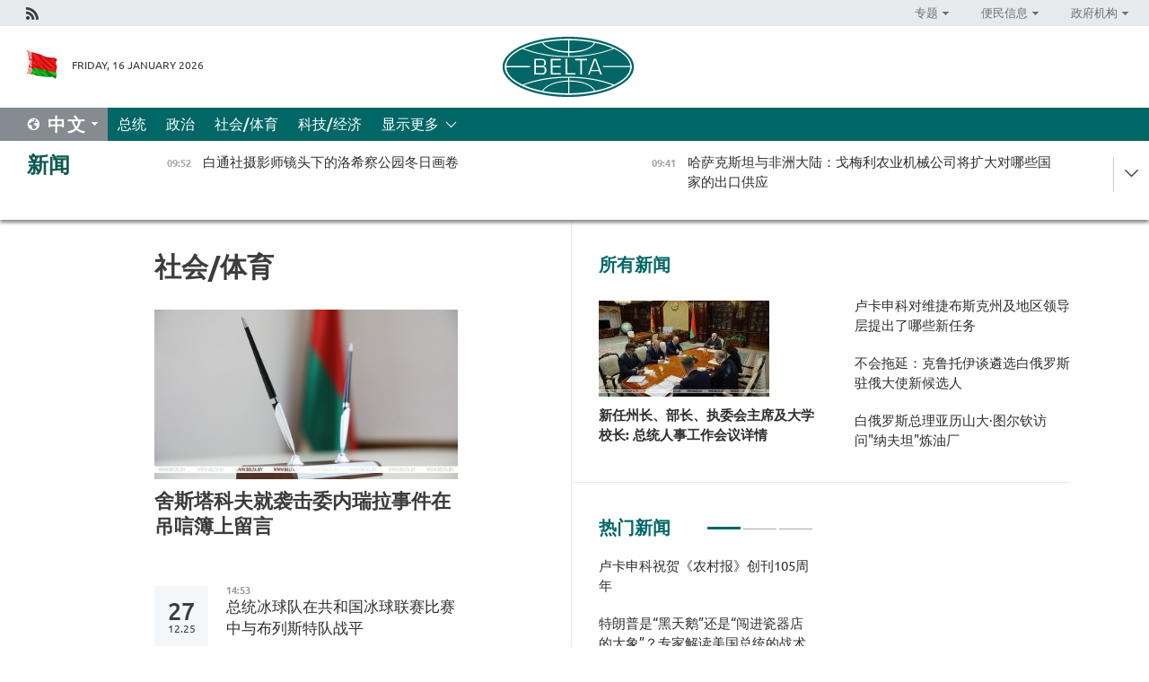

--- FILE ---
content_type: text/html; charset=UTF-8
request_url: https://chn.belta.by/society/page/17/?day=23&month=12&year=22
body_size: 10861
content:
    
    	<!DOCTYPE HTML>
	<html lang="zh-ZH" >
	<head  prefix="article: https://ogp.me/ns/article#">
		<title>社会/体育  17</title>
		<meta http-equiv="Content-Type" content="text/html; charset=utf-8">
                <meta name="viewport" content="width=device-width">
		<link rel="stylesheet" href="/styles/general_styles.css" type="text/css">
                                <link rel="stylesheet" href="/styles/styles2.css?1768546542" type="text/css">
                                <link rel="stylesheet" href="/styles/styles.css?1768546542" type="text/css">
                <link rel="stylesheet" href="/styles/tr_styles.css" type="text/css">
                            <link rel="icon" href="/desimages/fav.png" type="image/png">
		<meta name="keywords" content="">
		<meta name="description" content="  17">
                
                 <link rel = "canonical" href="https://chn.belta.by/society/page/17/">
                
	    		                
                        <!-- Yandex.Metrika informer -->
<a href="https://metrika.yandex.by/stat/?id=15029098&amp;from=informer"
target="_blank" rel="nofollow"><img src="https://informer.yandex.ru/informer/15029098/1_1_FFFFFFFF_EFEFEFFF_0_pageviews"
style="width:80px; height:15px; border:0; display:none" alt="Яндекс.Метрика" title="Яндекс.Метрика: данные за сегодня (просмотры)" class="ym-advanced-informer" data-cid="15029098" data-lang="ru" /></a>
<!-- /Yandex.Metrika informer -->

<!-- Yandex.Metrika counter -->
<script type="text/javascript" >
   (function(m,e,t,r,i,k,a){m[i]=m[i]||function(){(m[i].a=m[i].a||[]).push(arguments)};
   m[i].l=1*new Date();
   for (var j = 0; j < document.scripts.length; j++) {if (document.scripts[j].src === r) { return; }}
   k=e.createElement(t),a=e.getElementsByTagName(t)[0],k.async=1,k.src=r,a.parentNode.insertBefore(k,a)})
   (window, document, "script", "https://mc.yandex.ru/metrika/tag.js", "ym");

   ym(15029098, "init", {
        clickmap:true,
        trackLinks:true,
        accurateTrackBounce:true,
        webvisor:true
   });
</script>
<noscript><div><img src="https://mc.yandex.ru/watch/15029098" style="position:absolute; left:-9999px;" alt="" /></div></noscript>
<!-- /Yandex.Metrika counter -->

            
        

                                                                	</head>
	
	<body>

                
        <a id="top"></a>

    <div class="all   ">
        <div class="ban_main_top">
            
        </div>
        <div class="top_line">
	                <div class="social_icons">
                                          <a href="/rss" title="Rss"  target ="_self" onmouseover="this.children[0].src='https://chn.belta.by/images/storage/banners/000015_e75332d9759a535dbd02582b38240ace_work.jpg'" onmouseout="this.children[0].src='https://chn.belta.by/images/storage/banners/000015_06c67faab12793f011de90a38aef8cf1_work.jpg'">
                    <img src="https://chn.belta.by/images/storage/banners/000015_06c67faab12793f011de90a38aef8cf1_work.jpg" alt="Rss" title="Rss" />
                </a>
                        </div>
    
	        <script>
        var scroll_items = Array();
    </script>
<div class="projects_menu">
	
                    <div class="projects_menu_item projects_menu_drop" id="pr_el_112"><a   href="https://chn.belta.by/"  title="专题" >
            <span>专题</span>    </a>
                    <script>
                var scroll_pr_m = "pr_m_112";
                scroll_items[scroll_items.length] = "pr_m_112";
            </script>
          <div class="projects_menu_s" id="pr_m_112">  
           	
                <div class="pr_menu_s_item">
                                                                                                                        <a target="_blank"   href="http://atom.belta.by/en" title="白罗斯核能" >白罗斯核能</a>
                        
                                    </div>
            	
                <div class="pr_menu_s_item">
                                                                                                                        <a target="_blank"   href="http://minsk950.belta.by/hisen" title="明斯克和明斯克人" >明斯克和明斯克人</a>
                        
                                    </div>
                       </div> 
            </div>
	
                    <div class="projects_menu_item projects_menu_drop" id="pr_el_108"><a   href="https://chn.belta.by/"  title="便民信息" >
            <span>便民信息</span>    </a>
                    <script>
                var scroll_pr_m = "pr_m_108";
                scroll_items[scroll_items.length] = "pr_m_108";
            </script>
          <div class="projects_menu_s" id="pr_m_108">  
           	
                <div class="pr_menu_s_item">
                                                                                                                        <a target="_blank"   href="http://www.belarus.by/cn/travel/weather" title="天气" >天气</a>
                        
                                    </div>
            	
                <div class="pr_menu_s_item">
                                                                                                                        <a target="_blank"   href="http://www.belarus.by/cn/travel/exchange-rates" title="汇率" >汇率</a>
                        
                                    </div>
            	
                <div class="pr_menu_s_item">
                                                                                                                        <a target="_blank"   href="http://www.belarus.by/cn" title="白罗斯共和国官网：belarus.by" >白罗斯共和国官网：belarus.by</a>
                        
                                    </div>
                       </div> 
            </div>
	
                    <div class="projects_menu_item projects_menu_drop" id="pr_el_115"><a   href="https://chn.belta.by/"  title="政府机构" >
            <span>政府机构</span>    </a>
                    <script>
                var scroll_pr_m = "pr_m_115";
                scroll_items[scroll_items.length] = "pr_m_115";
            </script>
          <div class="projects_menu_s" id="pr_m_115">  
           	
                <div class="pr_menu_s_item">
                                                                                                                        <a target="_blank"   href="http://president.gov.by/en/" title="白罗斯共和国总统" >白罗斯共和国总统</a>
                        
                                    </div>
            	
                <div class="pr_menu_s_item">
                                                                                                                        <a target="_blank"   href="http://www.government.by/en/" title="白罗斯共和国政府" >白罗斯共和国政府</a>
                        
                                    </div>
            	
                <div class="pr_menu_s_item">
                                                                                                                        <a target="_blank"   href="https://chn.belta.by/parlament/" title="白罗斯共和国议会">白罗斯共和国议会</a>
                        
                                    </div>
            	
                <div class="pr_menu_s_item">
                                                                                                                        <a target="_blank"   href="https://chn.belta.by/sudebnaya_sistema/" title="白罗斯共和国司法体系">白罗斯共和国司法体系</a>
                        
                                    </div>
            	
                <div class="pr_menu_s_item">
                                                                                                                        <a target="_blank"   href="https://chn.belta.by/constitutsia_rb/" title="白罗斯共和国宪法">白罗斯共和国宪法</a>
                        
                                    </div>
            	
                <div class="pr_menu_s_item">
                                                                                                                        <a target="_blank"   href="https://chn.belta.by/gosudarstvennie_simvoli_rb/" title="白罗斯共和国国家标志">白罗斯共和国国家标志</a>
                        
                                    </div>
            	
                <div class="pr_menu_s_item">
                                                                                                                        <a target="_blank"   href="https://chn.belta.by/vibory_v_belarusi/" title="白罗斯共和国选举">白罗斯共和国选举</a>
                        
                                    </div>
                       </div> 
            </div>
</div>

     
        </div>
        <div class="header">
            <div class="header_date">
                                            <a class="header_flag" href="/" title="Flag"  target ="_self">
                <img 
                    src="https://chn.belta.by/images/storage/banners/000206_d416350b71fba1fae9fb6eac60bf21cd_work.jpg" 
                    alt="Flag" 
                    title="Flag" 
                                    />
            </a>
            
                Friday, 16 January 2026
            </div>
	            	        <div class="logo">
            
                                                                    <a href="/" title="BelTA"  target ="_self">
                            <span class="logo_img"><img src="https://chn.belta.by/images/storage/banners/000016_f0602e1e11bcb5718b09f6ac9e6b0c2d_work.jpg" alt="BelTA" title="BelTA" /></span>
                                                    </a>
                                                        </div>
    
            <div class="weather_currency">
                <div class="weather_currency_inner">
                
	 	
                </div>
	    
            </div>
        </div>
    <div class="menu_line" >

	    <div class="main_langs" id="main_langs">
            <div class="main_langs_inner" id="main_langs_inner">
	
                                    <div class="main_lang_item" ><a target="_blank"   href="https://belta.by" title="Рус" >Рус</a></div>
        	
                                    <div class="main_lang_item" ><a target="_blank"   href="https://blr.belta.by" title="Бел" >Бел</a></div>
        	
                                    <div class="main_lang_item" ><a target="_blank"   href="https://eng.belta.by/" title="Eng" >Eng</a></div>
        	
                                    <div class="main_lang_item" ><a target="_blank"   href="https://deu.belta.by/" title="Deu" >Deu</a></div>
        	
                                    <div class="main_lang_item" ><a target="_blank"   href="https://esp.belta.by" title="Esp" >Esp</a></div>
        	
                                                    	
                                    <div class="main_lang_item" ><a target="_blank"   href="https://pol.belta.by" title="Pl" >Pl</a></div>
        </div>
<div class="main_lang_item main_lang_selected" ><a   href="https://chn.belta.by/" title="中文">中文</a></div>
</div>
		

	       <div class="h_menu_fp" id="h_menu_fp" >
    <div class="h_menu_title" id="h_menu_title">
                菜单
    </div>
            <div class="h_menu_s" id="h_menu_s"></div>
        <div class="menu_more">
            <div class="menu_more_title" id="h_menu_more" >显示更多 </div>
                    <div id="h_menu" class="h_menu">
                <div class="content_all_margin">
	                        <div class="menu_els" id="h_menu_line_1">
                                                            <div class="menu_item " id="h_menu_item_1_1">
                            <a   href="https://chn.belta.by/president/" title="总统">总统</a>
                        </div>
                                                                                <div class="menu_item " id="h_menu_item_1_2">
                            <a   href="https://chn.belta.by/politics/" title="政治">政治</a>
                        </div>
                                                                                <div class="menu_item menu_item_selected" id="h_menu_item_1_3">
                            <a   href="https://chn.belta.by/society/" title="社会/体育">社会/体育</a>
                        </div>
                                                                                <div class="menu_item " id="h_menu_item_1_4">
                            <a   href="https://chn.belta.by/economics/" title="科技/经济">科技/经济</a>
                        </div>
                                                </div>
                                            <div class="menu_els" id="h_menu_line_2">
                                                            <div class="menu_item " id="h_menu_item_2_1">
                            <a   href="https://chn.belta.by/about_company/" title="白通社简介">白通社简介</a>
                        </div>
                                                                                <div class="menu_item " id="h_menu_item_2_2">
                            <a   href="https://chn.belta.by/products/" title="产品与服务">产品与服务</a>
                        </div>
                                                                                <div class="menu_item " id="h_menu_item_2_3">
                            <a   href="https://chn.belta.by/additionally/" title="联系方式">联系方式</a>
                        </div>
                                                                                <div class="menu_item " id="h_menu_item_2_4">
                            <a   href="https://chn.belta.by/copyright-zh/" title="白通社使用资料条件">白通社使用资料条件</a>
                        </div>
                                                                                <div class="menu_item " id="h_menu_item_2_5">
                            <a   href="https://chn.belta.by/partners/" title="伙伴机构">伙伴机构</a>
                        </div>
                                                                                <div class="menu_item " id="h_menu_item_2_6">
                            <a   href="https://chn.belta.by/reklama/" title="网站广告">网站广告</a>
                        </div>
                                                                                <div class="menu_item " id="h_menu_item_2_7">
                            <a   href="https://chn.belta.by/work-site/" title="网站反馈">网站反馈</a>
                        </div>
                                                </div>
                                                                                        </div>
       
    </div>
                    </div>
           </div>            
	


	
    
    
	    
    </div>
    <div class="top_lenta_inner">
  <div class="top_lenta">
    <a href="/" title="回主页" class="tl_logo"></a>
    <div class="tl_title">
                    <a href="https://chn.belta.by/all_news" title="新闻">新闻</a>
            </div>
                            <div class="tl_inner" id="tl_inner">
        
        <div class="tl_item">
	        	            	        	                                                                        	                	                                <a  href="https://chn.belta.by/society/view/-40688-2026/"   title="
 白通社摄影师镜头下的洛希察公园冬日画卷
 ">
                    <span class="tl_date">
                                                                                                <span>09:52</span>
                    </span>
                    <span class="tl_news">
 白通社摄影师镜头下的洛希察公园冬日画卷
 </span>
                    <span class="tl_node">社会/体育</span>
                </a>
        </div>
        
        <div class="tl_item">
	        	            	        	                                                                        	                	                                <a  href="https://chn.belta.by/economics/view/-40687-2026/"   title="
 哈萨克斯坦与非洲大陆：戈梅利农业机械公司将扩大对哪些国家的出口供应
 ">
                    <span class="tl_date">
                                                                                                <span>09:41</span>
                    </span>
                    <span class="tl_news">
 哈萨克斯坦与非洲大陆：戈梅利农业机械公司将扩大对哪些国家的出口供应
 </span>
                    <span class="tl_node">科技/经济</span>
                </a>
        </div>
        
        <div class="tl_item">
	        	            	        	                                                                        	                	                                <a  href="https://chn.belta.by/society/view/-40686-2026/"   title="
 戈梅利农业机械公司计划新建合资生产项目，意向国家有哪些？
 ">
                    <span class="tl_date">
                                                                                                <span>09:28</span>
                    </span>
                    <span class="tl_news">
 戈梅利农业机械公司计划新建合资生产项目，意向国家有哪些？
 </span>
                    <span class="tl_node">社会/体育</span>
                </a>
        </div>
        
        <div class="tl_item">
	        	            	        	                                                                        	                	                                <a  href="https://chn.belta.by/society/view/-40685-2026/"   title="
 共同应对挑战：白俄罗斯与俄罗斯侦查委员会将加强协作
 ">
                    <span class="tl_date">
                                                                                                <span>09:10</span>
                    </span>
                    <span class="tl_news">
 共同应对挑战：白俄罗斯与俄罗斯侦查委员会将加强协作
 </span>
                    <span class="tl_node">社会/体育</span>
                </a>
        </div>
        
        <div class="tl_item">
	        	            	            	            	        	                            <div class="lenta_date_box">
                    <div class="lenta_date">
                   	               15.01.26
	                              <div class="line"></div>
                    </div>
                    </div>
	                                                                        	                	                                <a  href="https://chn.belta.by/president/view/-40684-2026/"   title=" 卢卡申科就铁路事故向泰国国王致慰问电 ">
                    <span class="tl_date">
                                                                                                    <span class="lenta_date_past">15.01.26</span>
                                                <span>17:32</span>
                    </span>
                    <span class="tl_news"> 卢卡申科就铁路事故向泰国国王致慰问电 </span>
                    <span class="tl_node">总统</span>
                </a>
        </div>
        
        <div class="tl_item">
	        	            	        	                                                                        	                	                                <a  href="https://chn.belta.by/society/view/-40683-2026/"   title="
 明斯克提出与内比都合作前景方向：创新技术与文化
 ">
                    <span class="tl_date">
                                                                                                    <span class="lenta_date_past">15.01.26</span>
                                                <span>17:19</span>
                    </span>
                    <span class="tl_news">
 明斯克提出与内比都合作前景方向：创新技术与文化
 </span>
                    <span class="tl_node">社会/体育</span>
                </a>
        </div>
        
        <div class="tl_item">
	        	            	        	                                                                        	                	                                <a  href="https://chn.belta.by/society/view/-40682-2026/"   title=" 白俄罗斯独立多年来在“国产计算机、无人机、乘用车”取得了哪些成就？ ">
                    <span class="tl_date">
                                                                                                    <span class="lenta_date_past">15.01.26</span>
                                                <span>17:12</span>
                    </span>
                    <span class="tl_news"> 白俄罗斯独立多年来在“国产计算机、无人机、乘用车”取得了哪些成就？ </span>
                    <span class="tl_node">社会/体育</span>
                </a>
        </div>
        
        <div class="tl_item">
	        	            	        	                                                                        	                	                                <a  href="https://chn.belta.by/politics/view/-40681-2026/"   title="
 不会拖延：克鲁托伊谈遴选白俄罗斯驻俄大使新候选人
 ">
                    <span class="tl_date">
                                                                                                    <span class="lenta_date_past">15.01.26</span>
                                                <span>16:50</span>
                    </span>
                    <span class="tl_news">
 不会拖延：克鲁托伊谈遴选白俄罗斯驻俄大使新候选人
 </span>
                    <span class="tl_node">政治</span>
                </a>
        </div>
        
        <div class="tl_item">
	        	            	        	                                                                        	                	                                <a  href="https://chn.belta.by/president/view/-40679-2026/"   title="
    
  白俄罗斯会像阿联酋一样吗？卢卡申科畅谈旅游业发展前景  ">
                    <span class="tl_date">
                                                                                                    <span class="lenta_date_past">15.01.26</span>
                                                <span>16:31</span>
                    </span>
                    <span class="tl_news">
    
  白俄罗斯会像阿联酋一样吗？卢卡申科畅谈旅游业发展前景  </span>
                    <span class="tl_node">总统</span>
                </a>
        </div>
        
        <div class="tl_item">
	        	            	        	                                                                        	                	                                <a  href="https://chn.belta.by/society/view/-40680-2026/"   title=" 军队现代化与国产装备：新五年计划中哪些国防议题处于优先位置？ ">
                    <span class="tl_date">
                                                                                                    <span class="lenta_date_past">15.01.26</span>
                                                <span>16:30</span>
                    </span>
                    <span class="tl_news"> 军队现代化与国产装备：新五年计划中哪些国防议题处于优先位置？ </span>
                    <span class="tl_node">社会/体育</span>
                </a>
        </div>
        
        <div class="tl_item">
	        	            	        	                                                                        	                	                                <a  href="https://chn.belta.by/society/view/-40678-2026/"   title="
 联盟议员将讨论保障白俄罗斯与俄罗斯公民在医疗领域权利平等问题
 ">
                    <span class="tl_date">
                                                                                                    <span class="lenta_date_past">15.01.26</span>
                                                <span>16:25</span>
                    </span>
                    <span class="tl_news">
 联盟议员将讨论保障白俄罗斯与俄罗斯公民在医疗领域权利平等问题
 </span>
                    <span class="tl_node">社会/体育</span>
                </a>
        </div>
        
        <div class="tl_item">
	        	            	        	                                                                        	                	                                <a  href="https://chn.belta.by/president/view/-40677-2026/"   title="
 卢卡申科谈戈梅利“亲生孩子”：当年力排众议挽救的高
 ">
                    <span class="tl_date">
                                                                                                    <span class="lenta_date_past">15.01.26</span>
                                                <span>16:14</span>
                    </span>
                    <span class="tl_news">
 卢卡申科谈戈梅利“亲生孩子”：当年力排众议挽救的高
 </span>
                    <span class="tl_node">总统</span>
                </a>
        </div>
        
        <div class="tl_item">
	        	            	        	                                                                        	                	                                <a  href="https://chn.belta.by/society/view/gdp-40675-2026/"   title="
 国家旅游局局长谈如何提升旅游业对GDP的贡献
 ">
                    <span class="tl_date">
                                                                                                    <span class="lenta_date_past">15.01.26</span>
                                                <span>16:00</span>
                    </span>
                    <span class="tl_news">
 国家旅游局局长谈如何提升旅游业对GDP的贡献
 </span>
                    <span class="tl_node">社会/体育</span>
                </a>
        </div>
        
        <div class="tl_item">
	        	            	        	                                                                        	                	                                <a  href="https://chn.belta.by/economics/view/qaztrade-40676-2026/"   title=" 白俄罗斯通用商品交易所将与哈萨克斯坦QazTrade合作扩大双边交易所贸易规模 ">
                    <span class="tl_date">
                                                                                                    <span class="lenta_date_past">15.01.26</span>
                                                <span>15:57</span>
                    </span>
                    <span class="tl_news"> 白俄罗斯通用商品交易所将与哈萨克斯坦QazTrade合作扩大双边交易所贸易规模 </span>
                    <span class="tl_node">科技/经济</span>
                </a>
        </div>
        
        <div class="tl_item">
	        	            	        	                                                                        	                	                                <a  href="https://chn.belta.by/president/view/-40674-2026/"   title="
 卢卡申科宣布计划在专项教育中心集中培养顶尖技术人才
 ">
                    <span class="tl_date">
                                                                                                    <span class="lenta_date_past">15.01.26</span>
                                                <span>15:45</span>
                    </span>
                    <span class="tl_news">
 卢卡申科宣布计划在专项教育中心集中培养顶尖技术人才
 </span>
                    <span class="tl_node">总统</span>
                </a>
        </div>
        
        <div class="tl_item">
	        	            	        	                                                                        	                	                                <a  href="https://chn.belta.by/economics/view/-40673-2026/"   title=" 中白工业园负责人：园区发展将遵循白中两国领导人确定的基调 ">
                    <span class="tl_date">
                                                                                                    <span class="lenta_date_past">15.01.26</span>
                                                <span>15:34</span>
                    </span>
                    <span class="tl_news"> 中白工业园负责人：园区发展将遵循白中两国领导人确定的基调 </span>
                    <span class="tl_node">科技/经济</span>
                </a>
        </div>
        
        <div class="tl_item">
	        	            	        	                                                                        	                	                                <a  href="https://chn.belta.by/economics/view/-40672-2026/"   title=" 白俄罗斯总理亚历山大·图尔钦访问&quot;纳夫坦&quot;炼油厂 ">
                    <span class="tl_date">
                                                                                                    <span class="lenta_date_past">15.01.26</span>
                                                <span>15:04</span>
                    </span>
                    <span class="tl_news"> 白俄罗斯总理亚历山大·图尔钦访问"纳夫坦"炼油厂 </span>
                    <span class="tl_node">科技/经济</span>
                </a>
        </div>
        
        <div class="tl_item">
	        	            	        	                                                                        	                	                                <a  href="https://chn.belta.by/president/view/-40671-2026/"   title="
 卢卡申科提出将每个区打造为“战斗单元”，总统意指为何？
 ">
                    <span class="tl_date">
                                                                                                    <span class="lenta_date_past">15.01.26</span>
                                                <span>14:29</span>
                    </span>
                    <span class="tl_news">
 卢卡申科提出将每个区打造为“战斗单元”，总统意指为何？
 </span>
                    <span class="tl_node">总统</span>
                </a>
        </div>
        
        <div class="tl_item">
	        	            	        	                                                                        	                	                                <a  href="https://chn.belta.by/president/view/-40670-2026/"   title="
 据悉前任劳动和社会保障部长娜塔莉娅·帕夫柳琴科拟转任议会职务
 ">
                    <span class="tl_date">
                                                                                                    <span class="lenta_date_past">15.01.26</span>
                                                <span>14:09</span>
                    </span>
                    <span class="tl_news">
 据悉前任劳动和社会保障部长娜塔莉娅·帕夫柳琴科拟转任议会职务
 </span>
                    <span class="tl_node">总统</span>
                </a>
        </div>
        
        <div class="tl_item">
	        	            	        	                                                                        	                	                                <a  href="https://chn.belta.by/president/view/-40669-2026/"   title="
 卢卡申科谈劳动和社会保障部：该部委应展现存在感并发声
 ">
                    <span class="tl_date">
                                                                                                    <span class="lenta_date_past">15.01.26</span>
                                                <span>13:53</span>
                    </span>
                    <span class="tl_news">
 卢卡申科谈劳动和社会保障部：该部委应展现存在感并发声
 </span>
                    <span class="tl_node">总统</span>
                </a>
        </div>
        
        <div class="tl_item">
	        	            	        	                                                                        	                	                                <a  href="https://chn.belta.by/president/view/-40668-2026/"   title="
 新任州长、部长、执委会主席及大学校长: 总统人事工作会议详情
 ">
                    <span class="tl_date">
                                                                                                    <span class="lenta_date_past">15.01.26</span>
                                                <span>13:38</span>
                    </span>
                    <span class="tl_news">
 新任州长、部长、执委会主席及大学校长: 总统人事工作会议详情
 </span>
                    <span class="tl_node">总统</span>
                </a>
        </div>
        
        <div class="tl_item">
	        	            	        	                                                                        	                	                                <a  href="https://chn.belta.by/president/view/-40667-2026/"   title="
 卢卡申科承诺将在新工作中给苏博京&quot;满负荷加压&quot;
 ">
                    <span class="tl_date">
                                                                                                    <span class="lenta_date_past">15.01.26</span>
                                                <span>13:25</span>
                    </span>
                    <span class="tl_news">
 卢卡申科承诺将在新工作中给苏博京"满负荷加压"
 </span>
                    <span class="tl_node">总统</span>
                </a>
        </div>
        
        <div class="tl_item">
	        	            	        	                                                                        	                	                                <a  href="https://chn.belta.by/president/view/-40666-2026/"   title="
 卢卡申科批准莫吉廖夫州三名新任执委会主席及一名副主席任命
 ">
                    <span class="tl_date">
                                                                                                    <span class="lenta_date_past">15.01.26</span>
                                                <span>13:20</span>
                    </span>
                    <span class="tl_news">
 卢卡申科批准莫吉廖夫州三名新任执委会主席及一名副主席任命
 </span>
                    <span class="tl_node">总统</span>
                </a>
        </div>
        
        <div class="tl_item">
	        	            	        	                                                                        	                	                                <a  href="https://chn.belta.by/president/view/-40665-2026/"   title="
 上帝禁止！卢卡申科向维捷布斯克州领导层下达严厉指令
 ">
                    <span class="tl_date">
                                                                                                    <span class="lenta_date_past">15.01.26</span>
                                                <span>13:13</span>
                    </span>
                    <span class="tl_news">
 上帝禁止！卢卡申科向维捷布斯克州领导层下达严厉指令
 </span>
                    <span class="tl_node">总统</span>
                </a>
        </div>
        
        <div class="tl_item">
	        	            	        	                                                                        	                	                                <a  href="https://chn.belta.by/president/view/-40664-2026/"   title="
 卢卡申科对维捷布斯克州及地区领导层提出了哪些新任务
 ">
                    <span class="tl_date">
                                                                                                    <span class="lenta_date_past">15.01.26</span>
                                                <span>12:43</span>
                    </span>
                    <span class="tl_news">
 卢卡申科对维捷布斯克州及地区领导层提出了哪些新任务
 </span>
                    <span class="tl_node">总统</span>
                </a>
        </div>
        
        <div class="tl_item">
	        	            	        	                                                                        	                	                                <a  href="https://chn.belta.by/president/view/-40662-2026/"   title="
 亚历山大·罗戈日尼克被任命为维捷布斯克州执行委员会主席
 ">
                    <span class="tl_date">
                                                                                                    <span class="lenta_date_past">15.01.26</span>
                                                <span>12:13</span>
                    </span>
                    <span class="tl_news">
 亚历山大·罗戈日尼克被任命为维捷布斯克州执行委员会主席
 </span>
                    <span class="tl_node">总统</span>
                </a>
        </div>
        
        <div class="tl_item">
	        	            	        	                                                                        	                	                                <a  href="https://chn.belta.by/society/view/-40661-2026/"   title="
 野牛并不走远，它们就站在林间等候：动物们冬季如何获得补饲？
 ">
                    <span class="tl_date">
                                                                                                    <span class="lenta_date_past">15.01.26</span>
                                                <span>11:37</span>
                    </span>
                    <span class="tl_news">
 野牛并不走远，它们就站在林间等候：动物们冬季如何获得补饲？
 </span>
                    <span class="tl_node">社会/体育</span>
                </a>
        </div>
        
        <div class="tl_item">
	        	            	        	                                                                        	                	                                <a  href="https://chn.belta.by/politics/view/-40659-2026/"   title="
 白俄罗斯与埃及探讨在&quot;金砖&quot;框架下的合作优先方向
 ">
                    <span class="tl_date">
                                                                                                    <span class="lenta_date_past">15.01.26</span>
                                                <span>11:07</span>
                    </span>
                    <span class="tl_news">
 白俄罗斯与埃及探讨在"金砖"框架下的合作优先方向
 </span>
                    <span class="tl_node">政治</span>
                </a>
        </div>
        
        <div class="tl_item">
	        	            	        	                                                                        	                	                                <a  href="https://chn.belta.by/economics/view/115-40658-2026/"   title="
 白俄核电站一号机组计划维修将于1月15日开始
 ">
                    <span class="tl_date">
                                                                                                    <span class="lenta_date_past">15.01.26</span>
                                                <span>10:57</span>
                    </span>
                    <span class="tl_news">
 白俄核电站一号机组计划维修将于1月15日开始
 </span>
                    <span class="tl_node">科技/经济</span>
                </a>
        </div>
        
        <div class="tl_item">
	        	            	        	                                                                        	                	                                <a  href="https://chn.belta.by/politics/view/-40657-2026/"   title="
 中国外交部就落实天津上合组织峰会成果举行吹风会
 ">
                    <span class="tl_date">
                                                                                                    <span class="lenta_date_past">15.01.26</span>
                                                <span>10:44</span>
                    </span>
                    <span class="tl_news">
 中国外交部就落实天津上合组织峰会成果举行吹风会
 </span>
                    <span class="tl_node">政治</span>
                </a>
        </div>
        <a class="all_news" href="https://chn.belta.by/all_news" title="全部新闻">全部新闻</a> 
    </div>
    <div class="tl_arrow" title="" id="tl_arrow"></div>
    <a class="all_news main_left_col" href="https://chn.belta.by/all_news" title="全部新闻">全部新闻</a> 
  </div>
    
</div>    <div class="main">
      <div class="content">  
          <div class="content_margin">       
        	    
						    <div class="content_margin">    
	<h1 class="upper">社会/体育</h1>
	    <div class="main_in_rubric">
                                                                <a href="https://chn.belta.by/society/view/-40609-2026/"  title="
 舍斯塔科夫就袭击委内瑞拉事件在吊唁簿上留言
 " class="news_with_rubric_img">
                <img src="https://chn.belta.by/images/storage/news/with_archive/2026/000022_1768228623_40609_big.jpg" alt="" title=""/>
            </a>
                <a href="https://chn.belta.by/society/view/-40609-2026/"  title="
 舍斯塔科夫就袭击委内瑞拉事件在吊唁簿上留言
 " class="main_news1_title">
            
 舍斯塔科夫就袭击委内瑞拉事件在吊唁簿上留言
 
        </a>
            </div>

    <div >
	    </div>
    </div>    
	<div class="content_margin" id="inner">    
	                  	           	     
                       
                                                                                          <div class="new_date">
                    <div class="day">27</div><div class="month_year"><span>.</span>12.25</div>
                </div>
                           <div class="news_item">
               <div class="date">14:53</div>
		<a href="/society/view/-40329-2025/"  title="总统冰球队在共和国冰球联赛比赛中与布列斯特队战平" class="rubric_item_title">
			总统冰球队在共和国冰球联赛比赛中与布列斯特队战平
		</a>
    
        </div>
                  	           	     
                       
                                         <div class="news_item">
               <div class="date">09:51</div>
		<a href="/society/view/-40324-2025/"  title="
 军事专家阐述白俄罗斯的立场：我们将支持俄罗斯签署的任何和平协议
 " class="rubric_item_title">
			
 军事专家阐述白俄罗斯的立场：我们将支持俄罗斯签署的任何和平协议
 
		</a>
    
        </div>
                  	           	     
                       
                                         <div class="news_item">
               <div class="date">08:55</div>
		<a href="/society/view/-40323-2025/"  title="
 穆拉维科：“榛树”导弹系统部署时间仅需数分钟
 " class="rubric_item_title">
			
 穆拉维科：“榛树”导弹系统部署时间仅需数分钟
 
		</a>
    
        </div>
                  	           	     
                       
                                         <div class="news_item">
               <div class="date">08:30</div>
		<a href="/society/view/-40322-2025/"  title="
 白俄罗斯领空已启用新型军事装备
 " class="rubric_item_title">
			
 白俄罗斯领空已启用新型军事装备
 
		</a>
    
        </div>
                  	           	     
                       
                                                                                          <div class="new_date">
                    <div class="day">26</div><div class="month_year"><span>.</span>12.25</div>
                </div>
                           <div class="news_item">
               <div class="date">16:32</div>
		<a href="/society/view/30sm2-40321-2025/"  title="
 白俄罗斯再迎一批苏-30СМ2战斗机
 " class="rubric_item_title">
			
 白俄罗斯再迎一批苏-30СМ2战斗机
 
		</a>
    
        </div>
                  	           	     
                       
                                         <div class="news_item">
               <div class="date">15:48</div>
		<a href="/society/view/-40319-2025/"  title="
 总统体育俱乐部主席向索利戈尔斯克区社会教育中心儿童送上新年祝福
 " class="rubric_item_title">
			
 总统体育俱乐部主席向索利戈尔斯克区社会教育中心儿童送上新年祝福
 
		</a>
    
        </div>
                  	           	     
                       
                                         <div class="news_item">
               <div class="date">13:15</div>
		<a href="/society/view/122-40317-2025/"  title="
  电动汽车免税进口白俄罗斯、亚美尼亚和吉尔吉斯斯坦政策将于 1 月  22  日生效  " class="rubric_item_title">
			
  电动汽车免税进口白俄罗斯、亚美尼亚和吉尔吉斯斯坦政策将于 1 月  22  日生效  
		</a>
    
        </div>
                  	           	     
                       
                                         <div class="news_item">
               <div class="date">12:19</div>
		<a href="/society/view/-40318-2025/"  title="
 局势紧张且复杂：白俄罗斯国防部长评西部方向军事政治形势
 " class="rubric_item_title">
			
 局势紧张且复杂：白俄罗斯国防部长评西部方向军事政治形势
 
		</a>
    
        </div>
                  	           	     
                       
                                         <div class="news_item">
               <div class="date">10:47</div>
		<a href="/society/view/-40316-2025/"  title="
 节日氛围与童话角色齐登场：白通社镜头下的明斯克新年亮点
 " class="rubric_item_title">
			
 节日氛围与童话角色齐登场：白通社镜头下的明斯克新年亮点
 
		</a>
    
        </div>
                  	           	     
                       
                                         <div class="news_item">
               <div class="date">10:33</div>
		<a href="/society/view/-40315-2025/"  title="
 白俄罗斯美食日走进阿斯塔纳：土豆煎饼制作体验与品尝
 " class="rubric_item_title">
			
 白俄罗斯美食日走进阿斯塔纳：土豆煎饼制作体验与品尝
 
		</a>
    
        </div>
 
        
				        	<div class="pages pages_shift" id="pages">
               <div class="pages_inner">
				                    <a href="/society/page/16/?day=26&month=12&year=25" title="Previous" class="p_prev" >Previous</a>
				                    <a href="/society/page/1/?day=26&month=12&year=25" title="" class="p_prev_block" >[1..11]</a>
				                    <a href="/society/page/11/?day=26&month=12&year=25" title="11" class="page_item " >11</a>
		                    <a href="/society/page/12/?day=26&month=12&year=25" title="12" class="page_item " >12</a>
		                    <a href="/society/page/13/?day=26&month=12&year=25" title="13" class="page_item " >13</a>
		                    <a href="/society/page/14/?day=26&month=12&year=25" title="14" class="page_item " >14</a>
		                    <a href="/society/page/15/?day=26&month=12&year=25" title="15" class="page_item " >15</a>
		                    <a href="/society/page/16/?day=26&month=12&year=25" title="16" class="page_item " >16</a>
		                    <a href="/society/page/17/?day=26&month=12&year=25" title="17" class="page_item page_item_selected" >17</a>
		                    <a href="/society/page/18/?day=26&month=12&year=25" title="18" class="page_item " >18</a>
		                    <a href="/society/page/19/?day=26&month=12&year=25" title="19" class="page_item " >19</a>
		                    <a href="/society/page/20/?day=26&month=12&year=25" title="20" class="page_item " >20</a>
			
					<a href="/society/page/21/?day=26&month=12&year=25" title="" class="p_next_block" >[21..31]</a>
		                			<a href="/society/page/18/?day=26&month=12&year=25" title="下一页" class="p_next" >下一页</a>
		            </div>
    </div>        </div>

          </div>
      </div>
      		      		                <!--noindex-->
  <div class="main_news_inner">
	<div class="block_title">所有新闻</div>
    <div class="mni_col">    
            <div class="rc_item rc_item_main">                                                                	                	                                                    <a href="https://chn.belta.by/president/view/-40668-2026/" title="
 新任州长、部长、执委会主席及大学校长: 总统人事工作会议详情
 " >
                        <img src="https://chn.belta.by/images/storage/news/with_archive/2026/000019_1768473645_40668_small.jpg" alt="" title=""/>
                    </a>
                               
                <a href="https://chn.belta.by/president/view/-40668-2026/" title="
 新任州长、部长、执委会主席及大学校长: 总统人事工作会议详情
 " class="last_news_title_main" >
 新任州长、部长、执委会主席及大学校长: 总统人事工作会议详情
 
                     
                                    </a>
              </div>
        </div>
    
    


	    <div class="mni_col">
             <div class="rc_item">                                                                	                	                                               
                <a href="https://chn.belta.by/president/view/-40664-2026/" title="
 卢卡申科对维捷布斯克州及地区领导层提出了哪些新任务
 "  >
 卢卡申科对维捷布斯克州及地区领导层提出了哪些新任务
 
                     
                                    </a>
              </div>
             <div class="rc_item">                                                                	                	                                               
                <a href="https://chn.belta.by/politics/view/-40681-2026/" title="
 不会拖延：克鲁托伊谈遴选白俄罗斯驻俄大使新候选人
 "  >
 不会拖延：克鲁托伊谈遴选白俄罗斯驻俄大使新候选人
 
                     
                                    </a>
              </div>
             <div class="rc_item">                                                                	                	                                               
                <a href="https://chn.belta.by/economics/view/-40672-2026/" title=" 白俄罗斯总理亚历山大·图尔钦访问&quot;纳夫坦&quot;炼油厂 "  > 白俄罗斯总理亚历山大·图尔钦访问"纳夫坦"炼油厂 
                     
                                    </a>
              </div>
        </div>

  </div>
    <!--/noindex-->
    
  <div class="adv_col">
    <div class="ban_inner_right">
        
    </div>
  </div>

  <div class="right_col">
  	  	<!--noindex-->
        <div class="top_news">
                
    <div class="block_title">
        热门新闻        <div class="topNewsSlider_dots" id="topNewsSlider_dots"></div>
    </div>
    	    <div class="topNewsSlider">
		                            <div class="tn_item">
		                		                		                		                			                			                			                <a href="https://chn.belta.by/president/view/105-40654-2026/"    title="
 卢卡申科祝贺《农村报》创刊105周年
 ">
		                            
 卢卡申科祝贺《农村报》创刊105周年
 
		                             
		                            		                        </a>
                        </div>
		                            <div class="tn_item">
		                		                		                		                			                			                			                <a href="https://chn.belta.by/society/view/-40651-2026/"    title="
 特朗普是“黑天鹅”还是“闯进瓷器店的大象”？专家解读美国总统的战术
 ">
		                            
 特朗普是“黑天鹅”还是“闯进瓷器店的大象”？专家解读美国总统的战术
 
		                             
		                            		                        </a>
                        </div>
		                            <div class="tn_item">
		                		                		                		                			                			                			                <a href="https://chn.belta.by/society/view/-40652-2026/"    title="
 欧洲重提与俄罗斯对话，背后有何玄机？
 ">
		                            
 欧洲重提与俄罗斯对话，背后有何玄机？
 
		                             
		                            		                        </a>
                        </div>
		                            <div class="tn_item">
		                		                		                		                			                			                			                <a href="https://chn.belta.by/politics/view/-40639-2026/"    title="
 白俄罗斯驻华使馆探讨与中国佳木斯市的合作前景
 ">
		                            
 白俄罗斯驻华使馆探讨与中国佳木斯市的合作前景
 
		                             
		                            		                        </a>
                        </div>
		                            <div class="tn_item">
		                		                		                		                			                			                			                <a href="https://chn.belta.by/politics/view/-40657-2026/"    title="
 中国外交部就落实天津上合组织峰会成果举行吹风会
 ">
		                            
 中国外交部就落实天津上合组织峰会成果举行吹风会
 
		                             
		                            		                        </a>
                        </div>
		                            <div class="tn_item">
		                		                		                		                			                			                			                <a href="https://chn.belta.by/president/view/-40633-2026/"    title="
 卢卡申科谈“白俄罗斯妇女年”：首次不仅是选定年度主题，更是确立其象征
 ">
		                            
 卢卡申科谈“白俄罗斯妇女年”：首次不仅是选定年度主题，更是确立其象征
 
		                             
		                            		                        </a>
                        </div>
		                            <div class="tn_item">
		                		                		                		                			                			                			                <a href="https://chn.belta.by/politics/view/-40625-2026/"    title="  白俄罗斯外交部就伊朗局势发表声明 ">
		                              白俄罗斯外交部就伊朗局势发表声明 
		                             
		                            		                        </a>
                        </div>
		                            <div class="tn_item">
		                		                		                		                			                			                			                <a href="https://chn.belta.by/politics/view/-40626-2026/"    title="
 白俄罗斯驻阿拉木图总领事馆开馆
 ">
		                            
 白俄罗斯驻阿拉木图总领事馆开馆
 
		                             
		                            		                        </a>
                        </div>
		                            <div class="tn_item">
		                		                		                		                			                			                			                <a href="https://chn.belta.by/president/view/2026-40599-2026/"    title="
 局势并未缓和：卢卡申科在批准2026年国境防卫计划时指出
 ">
		                            
 局势并未缓和：卢卡申科在批准2026年国境防卫计划时指出
 
		                             
		                            		                        </a>
                        </div>
		                            <div class="tn_item">
		                		                		                		                			                			                			                <a href="https://chn.belta.by/economics/view/326-27-40619-2026/"    title="
 欧亚政府间委员会会议将于3月26-27日在奇姆肯特举行
 ">
		                            
 欧亚政府间委员会会议将于3月26-27日在奇姆肯特举行
 
		                             
		                            		                        </a>
                        </div>
		                            <div class="tn_item">
		                		                		                		                			                			                			                <a href="https://chn.belta.by/president/view/-40684-2026/"    title=" 卢卡申科就铁路事故向泰国国王致慰问电 ">
		                             卢卡申科就铁路事故向泰国国王致慰问电 
		                             
		                            		                        </a>
                        </div>
		                            <div class="tn_item">
		                		                		                		                			                			                			                <a href="https://chn.belta.by/society/view/-40682-2026/"    title=" 白俄罗斯独立多年来在“国产计算机、无人机、乘用车”取得了哪些成就？ ">
		                             白俄罗斯独立多年来在“国产计算机、无人机、乘用车”取得了哪些成就？ 
		                             
		                            		                        </a>
                        </div>
		                            <div class="tn_item">
		                		                		                		                			                			                			                <a href="https://chn.belta.by/economics/view/-40623-2026/"    title=" 预计外国银行在白俄罗斯的分支机构将被允许进行外汇交易 ">
		                             预计外国银行在白俄罗斯的分支机构将被允许进行外汇交易 
		                             
		                            		                        </a>
                        </div>
		                            <div class="tn_item">
		                		                		                		                			                			                			                <a href="https://chn.belta.by/economics/view/-40627-2026/"    title="
 白俄大宗产品交易所预测低价拍卖房产需求将增长
 ">
		                            
 白俄大宗产品交易所预测低价拍卖房产需求将增长
 
		                             
		                            		                        </a>
                        </div>
		                            <div class="tn_item">
		                		                		                		                			                			                			                <a href="https://chn.belta.by/economics/view/-40648-2026/"    title="
 白俄罗斯科学家推出冬小麦新品种
 ">
		                            
 白俄罗斯科学家推出冬小麦新品种
 
		                             
		                            		                        </a>
                        </div>
		                </div>
    </div>

    
    <!--/noindex-->
            
    
      	
  	
    
  </div>        <div class="clear"></div>
    </div>
    				        	        <div class="logo_f">
            
                    <div class="logo_line"></div>
            <div class="logo_f_item">
                                        <a href="/" title="BelTA"  target ="_self">
                            <img src="https://chn.belta.by/images/storage/banners/000203_b4e79204c8350f71db0058db7b392663_work.jpg" alt="BelTA" title="BelTA" />
                        </a>
                            </div>
            <div class="logo_line"></div>
            </div>
    
		    <div class="menu_f">
        <div class="menu_f_item">
                                                                                                    <a   href="https://chn.belta.by/republic-ch/" title="白罗斯共和国">白罗斯共和国</a>
                                
                        	                    <div class="menu_f_second">
    	
                                                                                <a   href="http://www.belarus.by/cn/government" title="国家结构" >国家结构</a>
                
                	
                                                                                <a   href="http://www.belarus.by/cn/government/president" title="白罗斯共和国总统" >白罗斯共和国总统</a>
                
                	
                                                                                <a   href="http://www.belarus.by/cn/about-belarus/history" title="历史" >历史</a>
                
                	
                                                                                <a   href="http://www.belarus.by/cn/travel/belarus-life" title="旅游" >旅游</a>
                
                	
                                                                                <a   href="http://www.belarus.by/cn/about-belarus/culture" title="文化" >文化</a>
                
                	
                                                                                <a   href="http://www.belarus.by/cn/about-belarus/sport" title="体育" >体育</a>
                
                </div>                    </div>
        <div class="menu_f_item">
                                                                                                    <a   href="https://chn.belta.by/our-companyn/" title="白罗斯国家通讯社">白罗斯国家通讯社</a>
                                
                        	                    <div class="menu_f_second">
    	
                                                                                <a   href="https://chn.belta.by/about_company/" title="白通社简介">白通社简介</a>
                
                	
                                                                                <a   href="https://chn.belta.by/products/" title="产品与服务">产品与服务</a>
                
                	
                                                                                <a   href="https://chn.belta.by/additionally/" title="联系方式">联系方式</a>
                
                	
                                                                                <a   href="https://chn.belta.by/partners/" title="伙伴机构">伙伴机构</a>
                
                	
                                                                                <a   href="https://chn.belta.by/reklama/" title="网站广告">网站广告</a>
                
                	
                                                                                <a   href="https://chn.belta.by/work-site/" title="网站反馈">网站反馈</a>
                
                </div>                    </div>
    
    </div>

		 
		    <div class="social_footer">
	                              <a href="/rss" title="RSS"  target ="_blank" onmouseover="this.children[0].src='https://chn.belta.by/images/storage/banners/000200_9f2755e23ada85c96662224df8feba16_work.jpg'" onmouseout="this.children[0].src='https://chn.belta.by/images/storage/banners/000200_e6643cacd6a5dd1286f691bb59ac4509_work.jpg'">
                    <img src="https://chn.belta.by/images/storage/banners/000200_e6643cacd6a5dd1286f691bb59ac4509_work.jpg" alt="RSS" title="RSS" />
                </a>
                    </div>

                <img class="img_alt" src="/desimages/alt.png" title="" alt="">
    	<div class="copyright"><span lang="zh-CN">白通社 
版权所有</span>: Copyright ©Belarusian Telegraph Agency,
1999-2025. All rights reserved. 
<p></p> <!--<p><br />必须有指向资料来源的超链接。<a href="http://chn.belta.by/copyright-zh">使用资料条件</a></p>--></div>
        <div class="footer_counters">
                                <SCRIPT type=text/javascript>
  var _gaq = _gaq || [];
  _gaq.push(['_setAccount', 'UA-6185078-12'],
['_trackPageview'],
['n._setAccount', 'UA-6185078-2'],
['n._setDomainName', 'belta.by'],
['n._addOrganic', 'nova.rambler.ru', 'query'],
['n._addOrganic', 'go.mail.ru', 'q'],
['n._addOrganic', 'nigma.ru', 's'],
['n._addOrganic', 'webalta.ru', 'q'],
['n._addOrganic', 'aport.ru', 'r'],
['n._addOrganic', 'poisk.ru', 'text'],
['n._addOrganic', 'quintura.ru', 'request'],
['n._addOrganic', 'search.qip.ru', 'query'],
['n._addOrganic', 'images.yandex.ru', 'q', true],
['n._addOrganic', 'blogs.yandex.ru', 'text', true],
['n._trackPageview']);
  (function() {
    var ga = document.createElement('script'); ga.type = 'text/javascript'; ga.async 

= true;
    ga.src = ('https:' == document.location.protocol ? 'https://ssl' : 'http://www') + 

'.google-analytics.com/ga.js';
    var s = document.getElementsByTagName('script')[0]; 

s.parentNode.insertBefore(ga, s);
  })();
</SCRIPT>

            
                
        

        </div>
    </div>
    
    <script src="/jscript/jquery/jquery-2.0.2.min.js"></script>

    <script src="/jscript/scripts.js"></script>

    <script src="/jscript/jquery/jquery.mCustomScrollbar.concat.min.js"></script>
    
        <script src="/jscript/scripts2.js"></script>
     
    
        
    
            <script src="/jscript/jquery/slick.min.js"></script>
    
    
        
        
        
        
        
    
        
    
    
    
        
    <script>
    $(document).ready(function() {
      
    var player_contaner = document.getElementById('videoplayer');
    if(player_contaner){
        
        
     
            
               function startVideo(){
                    
                }
                
var count_error = 0;
                function onError(){
                   console.log("video error");
                    count_error +=1;
                    if (count_error<=10){
                        setTimeout(startVideo, 10000);
                                        }
                } 
                document.getElementById("videoplayer").addEventListener("player_error",onError,false);
        
    }
     
    }); 
    </script> 
    
    <script>
    $(document).ready(function() {
     
     

    
        $('#city_hidden').mCustomScrollbar({
            theme:"minimal-dark"
        });
        $('#city_hiddenIn').mCustomScrollbar({
            theme:"minimal-dark"
        });
    

    
            $(".topNewsSlider").slick({
            rows: 5,
            slidesToShow: 1,
            slidesToScroll: 1,
            arrows: false,
            appendDots: "#topNewsSlider_dots",
            dots: true,
            autoplay:true,
            autoplaySpeed: 10000,
            pauseOnFocus:true,
            pauseOnDotsHover:true,
                    });
         

            $("#tl_arrow").click(function() {
            if ($("#tl_inner").hasClass("tl_inner")){
                $("#tl_inner").removeClass("tl_inner").addClass("tl_inner_all");
                $("#tl_arrow").addClass("tl_arrow_close");
                $(".lenta_date_past").addClass("date_past_hide");
            }
            else if($("#tl_inner").hasClass("tl_inner_all")){
                $("#tl_inner").removeClass("tl_inner_all").addClass("tl_inner");
                $("#tl_arrow").removeClass("tl_arrow_close");
                $(".lenta_date_past").removeClass("date_past_hide");
            }
        });
                      
    
          

                  
    
         
    
                        
                        
       
          
    if (typeof scroll_pr_m !== "undefined") {
        $("#"+scroll_pr_m).mCustomScrollbar({
            theme:"minimal-dark"
        });
    }
                    
    if (typeof scroll_items !== "undefined") {
        if (scroll_items.length) {
            for (var i=0; i<scroll_items.length;i++) {
                $("#"+scroll_items[i]).mCustomScrollbar({
                    theme:"minimal-dark"
                });
            }
        }
    }            

            create_menu("h_menu");
        

    prepare_fix();    
         
    
    
    function get_items_hover() {
        var res_hover = [];
        var items_div = document.querySelectorAll("div");
        for (var i=0; i<items_div.length-1; i++) {
            var item_pseudo_1 = window.getComputedStyle(items_div[i], ":hover");
            var item_pseudo_2 = window.getComputedStyle(items_div[i+1]);
            if (item_pseudo_1.display == "block" && item_pseudo_2.display == "none"){ 
                res_hover[res_hover.length] = {el:$(items_div[i]), drop_el:$(items_div[i+1])};
            }
        }
        //console.log("res_hover "+res_hover);       
        return res_hover;
    }

    window.onload = function() {
        var items_hover = get_items_hover();
        //prepare_js_hover(items_hover);
    }
    

            
    
    });      
    </script>
    
    <script>
    $(window).load(function() {
                    lenta_height();
            $("#tl_inner").mCustomScrollbar({
                theme:"minimal-dark",
                setHeight: '100%'
            });
            });
    </script>

    <script>
                    lenta_height();
            </script>
    
    <script src="/jscript/jquery/jquery.scrollUp.min.js"></script>
    

    
</body>
</html>